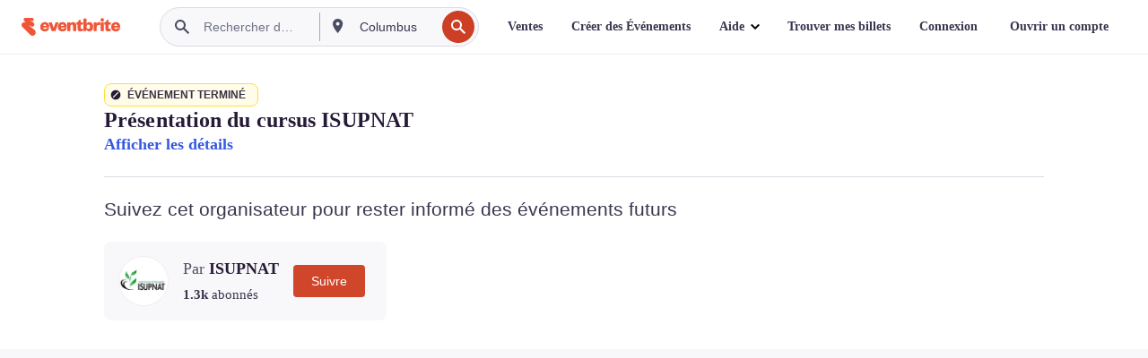

--- FILE ---
content_type: text/javascript; charset=utf-8
request_url: https://app.link/_r?sdk=web2.86.5&branch_key=key_live_epYrpbv3NngOvWj47OM81jmgCFkeYUlx&callback=branch_callback__0
body_size: 70
content:
/**/ typeof branch_callback__0 === 'function' && branch_callback__0("1542278848470895792");